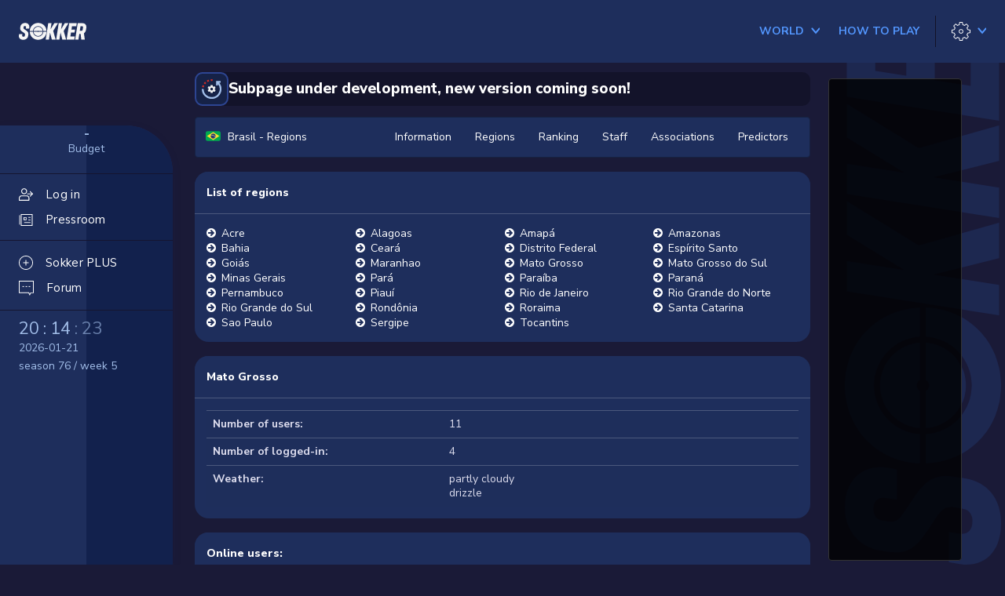

--- FILE ---
content_type: text/html;charset=utf-8
request_url: https://sokker.org/region/regionID/370/order/rank
body_size: 11061
content:
<!DOCTYPE html>
<html lang="en">
<head>
<meta charset="utf-8">
<meta http-equiv="X-UA-Compatible" content="IE=edge">
<meta name="viewport" content="width=device-width, initial-scale=1">
<link rel="shortcut icon" href="/favicon.ico" />
<title>&nbsp;&nbsp;Brasil - Regions - Sokker Manager 3D: football manager game online - soccer manager</title><meta name="description" content="Football manager game online 3D - soccer manager with live animated 3D matches. Register and become manager of your own  football club!">
<meta name="robots" content="index, follow">
<meta name="keywords" content="football manager,soccer manager,soccer game,online soccer manager,football manager online,free football games,online free club,internet club online,flash football games,club online,football menager,online club manager,play football,club manager,football game,get club free,play soccer,manager games online,club manager,internet soccer,games online,own club,free football manager,free online football,get club,play football online,free football,download soccer,fifa game,free soccer,multiplayer,play games online,multiplayer games,download fifa manager,multiplayer game,fifa manager,download football,fifa games,multiplayer football,download games free, fifa 2006, internet football, fifa 2007,uefa,uefa cup,uefa league,premiership,premiership scores,premiership game,premiership table,premiership league,live matches,sport online,sport games">
<base href="/" />
<link rel="preconnect" href="https://fonts.gstatic.com">
<link href="https://fonts.googleapis.com/css2?family=Nunito+Sans:ital,wght@0,200;0,300;0,400;0,600;0,700;0,800;1,200;1,300;1,400;1,600;1,700;1,800&display=swap" rel="stylesheet">
<link href="//cdnjs.cloudflare.com/ajax/libs/font-awesome/4.7.0/css/font-awesome.min.css" rel="stylesheet">
<link href="/static/lib/magnific-popup/magnific-popup.css?v=a9946c8c" rel="stylesheet" />
<link href="/static/lib/lightbox/css/lightbox.css?v=a9946c8c" rel="stylesheet" />
<link href="/static/css/skin/default/default.css?v=a9946c8c" rel="stylesheet">
<style>
</style>
<script>
var THEME_LIGHT = '/static/css/skin/default/default-light.css?v=a9946c8c';
var THEME_DARK = '/static/css/skin/default/default.css?v=a9946c8c';
</script>
<style>
    a {
        cursor: pointer;
    }
</style>
<!-- HTML5 shim and Respond.js IE8 support of HTML5 elements and media queries -->
<!--[if lt IE 9]>
<script src="https://oss.maxcdn.com/libs/html5shiv/3.7.0/html5shiv.js"></script>
<script src="https://oss.maxcdn.com/libs/respond.js/1.4.2/respond.min.js"></script>
<![endif]-->
<script src="//cdnjs.cloudflare.com/ajax/libs/jquery/2.1.0/jquery.min.js"></script>
<script src="//cdnjs.cloudflare.com/ajax/libs/jquery-cookie/1.4.0/jquery.cookie.min.js"></script>
<script src="/static/js/sticky.min.js?v=a9946c8c"></script>
<script src="/static/js/cookie.min.js?v=a9946c8c"></script>
<script src="/static/js/face-generator.js?v=a9946c8c"></script>
<script src="/static/js/index.js?v=a9946c8c"></script>
<script src="//cdnjs.cloudflare.com/ajax/libs/magnific-popup.js/0.9.9/jquery.magnific-popup.min.js"></script>
<script src="/static/lib/lightbox/js/lightbox.js"></script>
<script src="//cdnjs.cloudflare.com/ajax/libs/twitter-bootstrap/3.1.1/js/bootstrap.min.js"></script>
<script type="text/javascript">
var tx = new Array();
tx[14] = 'Show all notifications';
tx[15] = 'Close';
tx[16] = 'Notifications';
tx[17] = 'Mail from:';
tx[18] = 'subject:';
</script>
<!-- Google Tag Manager -->
<script>(function(w,d,s,l,i){w[l]=w[l]||[];w[l].push({'gtm.start':
				new Date().getTime(),event:'gtm.js'});var f=d.getElementsByTagName(s)[0],
			j=d.createElement(s),dl=l!='dataLayer'?'&l='+l:'';j.async=true;j.src=
			'https://www.googletagmanager.com/gtm.js?id='+i+dl;f.parentNode.insertBefore(j,f);
	})(window,document,'script','dataLayer','GTM-52BTT2J');</script>
<!-- End Google Tag Manager -->


</head>
<body  class="body-main " id="body-region">
<!-- Google Tag Manager (noscript) -->
<noscript><iframe src="https://www.googletagmanager.com/ns.html?id=GTM-52BTT2J"
				  height="0" width="0" style="display:none;visibility:hidden"></iframe></noscript>
<!-- End Google Tag Manager (noscript) -->


<div id="fb-root"></div>
<script>

function fbOnLogin()
{
	//alert( 'start.php?auth=facebook' );
	parent.location.href = 'start.php?auth=facebook';
}

(function(d, s, id) {
    var js, fjs = d.getElementsByTagName(s)[0];
    if (d.getElementById(id)) return;
    js = d.createElement(s); js.id = id;
    js.src = "//connect.facebook.net/en_US/sdk.js";
    fjs.parentNode.insertBefore(js, fjs);
  }(document, 'script', 'facebook-jssdk')
);

window.fbAsyncInit = function() {
  FB.init({
    appId      : '544126735599126',
    cookie     : true,  // enable cookies to allow the server to access
                        // the session
    xfbml      : true,  // parse social plugins on this page
    version    : 'v2.0' // use version 2.0
  });
}

</script>




<div class="l-header js-header">
	<div class="l-header__logo">
		<a href="/en/app/overview/" class="l-header__logo c-logo">
			<svg
    height="95.561"
    viewBox="0 0 384.101 95.561"
    width="384.101"
    xmlns="http://www.w3.org/2000/svg"
>
    <g transform="translate(-1184.474 -499.372)">
        <path d="m1294.212 520.87a26.312 26.312 0 0 0 -26.212 24.436h22.942a3.738 3.738 0 0 1 6.538 0h22.942a26.312 26.312 0 0 0 -26.21-24.436z" />
        <path d="m1264.408 545.306a29.86 29.86 0 0 1 59.607 0h17.933c-.921-26.144-21.3-45.934-47.736-45.934s-46.816 19.79-47.737 45.934z" />
        <path d="m1324.015 549a29.86 29.86 0 0 1 -59.607 0h-17.933c.921 26.144 21.3 45.934 47.737 45.934s46.815-19.79 47.736-45.934z" />
        <path d="m1294.212 550.924a3.756 3.756 0 0 1 -3.27-1.925h-22.942a26.275 26.275 0 0 0 52.422 0h-22.942a3.753 3.753 0 0 1 -3.268 1.925z" />
    </g>
    <g transform="translate(-1187.482 -499.372)">
        <path d="m1227.32 531.267c1.117-7.074 1.117-8.067 1.117-8.563 0-3.724-2.854-5.833-6.826-5.833-3.847 0-6.329 1.861-7.074 5.088a56.473 56.473 0 0 0 -.745 5.957c0 4.344 3.724 6.081 10.177 10.549 10.549 7.074 17.871 11.666 17.871 22.711 0 2.234-.5 5.461-1.489 11.542-2.234 14.273-12.783 22.215-27.675 22.215-14.769 0-25.194-7.57-25.194-21.346 0-1.862.248-2.978 1.489-10.549h18.492c-.5 3.475-1.117 7.2-1.117 7.943 0 3.847 2.482 6.453 7.446 6.453 4.1 0 7.2-1.737 7.819-5.584.993-5.461 1.117-5.834 1.117-7.571 0-4.344-1.861-6.081-10.673-11.79-10.425-7.074-17.127-11.666-17.127-21.594a57.509 57.509 0 0 1 1.117-9.681c2.358-13.651 12.907-21.842 26.435-21.842 15.389 0 24.821 8.811 24.821 21.842 0 2.11-.372 4.468-1.489 10.053z" />
        <path d="m1382.947 544.67 13.9 49.022h-21.718l-10.053-39.962-6.329 39.962h-18.617l14.644-93.08h18.617l-5.461 35 21.47-35h20.726z" />
        <path d="m1442.516 544.67 13.9 49.022h-21.716l-10.053-39.962-6.329 39.962h-18.618l14.644-93.08h18.617l-5.461 35 21.47-35h20.726z" />
        <path d="m1505.684 576.317-2.73 17.375h-43.685l14.644-93.08h42.941l-2.606 17.375h-24.448l-2.979 18.989h20.479l-2.854 17.374h-20.356l-3.475 21.967z" />
        <path d="m1557.683 557.826 4.964 35.866h-19.981l-3.6-32.019h-7.57l-5.089 32.019h-18.616l14.645-93.08h26.311c13.775 0 22.835 7.571 22.835 21.471 0 2.979-.372 5.461-1.862 15.141-1.488 9.804-5.583 16.63-12.037 20.602zm-23.456-13.526h8.067c4.964 0 7.694-2.358 8.687-8.439 1.614-10.425 1.738-11.418 1.738-11.914 0-4.1-2.11-5.958-6.206-5.958h-8.191z" />
    </g>
</svg>		</a>
	</div>
	<div class="l-header__hamburger">
		<button type="button" aria-hidden="true" class="c-btn c-btn--hamburger js-nav-trigger">
			<span></span>
			<span></span>
			<span></span>
			<span></span>
		</button>
	</div>
						<div class="l-header__nav l-header__basic">
			<nav class="c-nav">
				<ul class="c-nav__list c-nav__list--basic">
					<li class="c-nav__item has-dropdown js-dropdown-group">
						<a href="/world" class="c-btn c-nav__link c-nav__link--color js-dropdown-trigger ">
							<span class="c-btn__wrap">
								<strong class="c-btn__label">
									World
								</strong>
								<span class="c-btn__ico o-ico c-btn__trigger o-ico--arrow-h o-ico--size-m">
									<svg xmlns="http://www.w3.org/2000/svg" width="12" height="12" viewBox="0 0 12 12">
										<path d="M3.00763125,5.40863125 L9.30763125,0.00863124517 C9.70763125,-0.391368755 10.4076312,-0.291368755 10.7076312,0.108631245 C11.0076312,0.608631245 11.0076312,1.20863125 10.5076312,1.60863125 L6.00763125,5.40863125 L10.5076312,9.20863125 C10.9076312,9.60863125 11.0076312,10.2086312 10.6076312,10.6086312 C10.2076312,11.0086312 9.60763125,11.1086312 9.20763125,10.7086312 L3.00763125,5.40863125 Z" transform="rotate(-90 6.96 5.359)"/>
									</svg>
								</span>
							</span>
						</a>
						<div class="c-nav__dropdown js-dropdown">
							<div class="c-dropdown c-dropdown--w1">
								<div class="c-dropdown__header js-dropdown-close">
									<span class="o-ico c-dropdown__ico">
										<svg xmlns="http://www.w3.org/2000/svg" width="19.44" height="15.9" viewBox="0 0 19.44 15.9">
											<g transform="translate(-26.565 -58.919)">
												<path d="M34.869,74.465l-7.6-7.6,7.6-7.6" transform="translate(0 0)" fill="none" stroke="#f1f1f1" stroke-miterlimit="10" stroke-width="1"/>
												<line x1="18.532" transform="translate(27.473 66.869)" fill="#fff" stroke="#f1f1f1" stroke-miterlimit="10" stroke-width="1"/>
											</g>
										</svg>
									</span>
									<h3 class="c-dropdown__head"></h3>
								</div>

								<ul class="c-dropdown-list">
									<li class="c-dropdown-list__item">
										<a href="/world" class="c-dropdown-list__link">World</a>
									</li>
									<li class="c-dropdown-list__item">
										<a href="/country/ID_country/4" class="c-dropdown-list__link">
											<span>USA</span>
											<span class="c-dropdown-list__ico"><img class="o-ico-flag"  src="/static/pic/flags/4.svg" border="0" alt="" /></span>
										</a>
									</li>
								</ul>
							</div>
						</div>
					</li>
					<li class="c-nav__item">
						<a href="/rules" class="c-btn c-nav__link c-nav__link--color ">
							<span class="c-btn__wrap">
								<strong class="c-btn__label">
									How to play
								</strong>
							</span>
						</a>
					</li>
									</ul>
			</nav>
		</div>

		<div class="l-header__tools">
			<div class="c-tools">
				<div class="c-tools__actions">
										<li class="c-tools__action has-dropdown js-dropdown-group">
						<button type="button" class="c-btn c-tools__link js-dropdown-trigger">
							<span class="c-btn__wrap">
								<span class="c-btn__ico o-ico o-ico--settings o-ico--size-m ">
									<svg xmlns="http://www.w3.org/2000/svg" width="25" height="25" viewBox="0 0 25 25">
										<path d="M10.671,-2.27373675e-13 L10.5798587,0.00832033522 C10.3725721,0.0466062034 10.2073053,0.2131978 10.1761578,0.428367787 L9.766,3.263 L9.71826514,3.27621622 C9.10346284,3.4610024 8.50883154,3.70724853 7.94338629,4.01122132 L7.9,4.035 L5.60519694,2.32139896 C5.40611342,2.17270943 5.12804689,2.19277839 4.95237824,2.36851499 L2.36737824,4.95451499 L2.30883438,5.02484795 C2.18937574,5.19849601 2.19033888,5.43312493 2.32045511,5.6072721 L4.034,7.901 L4.01025151,7.94446042 C3.70640514,8.50994047 3.46038403,9.10463898 3.27593017,9.71951057 L3.262,9.767 L0.428367787,10.1771578 C0.182459231,10.2127549 9.09494702e-13,10.4235283 9.09494702e-13,10.672 L9.09494702e-13,14.329 L0.00832033522,14.4201413 C0.0466062034,14.6274279 0.2131978,14.7926947 0.428367787,14.8238422 L3.262,15.233 L3.27589888,15.2814708 C3.46032437,15.8963732 3.70635434,16.4910931 4.01024251,17.0565748 L4.034,17.099 L2.32045511,19.3937279 C2.17175085,19.5927532 2.19173633,19.8707751 2.36737824,20.046485 L4.95237824,22.632485 L5.02269963,22.6910637 C5.19632941,22.810602 5.43099886,22.8097044 5.60519694,22.679601 L7.9,20.965 L7.94337223,20.9897823 C8.50881816,21.2937717 9.10345799,21.5400214 9.71827254,21.7247963 L9.766,21.737 L10.1761578,24.5726322 C10.2117549,24.8185408 10.4225283,25.001 10.671,25.001 L14.328,25.001 L14.4191206,24.9926834 C14.6263628,24.9544146 14.7916131,24.7878951 14.82282,24.5727857 L15.233,21.737 L15.2817246,21.7246434 C15.8961881,21.5397366 16.4905085,21.2935145 17.0557081,20.9896967 L17.098,20.965 L19.3927279,22.6795449 C19.5917826,22.8282711 19.8698515,22.8082552 20.0455534,22.6325534 L22.6315534,20.0465534 L22.6901183,19.976221 C22.8096226,19.8025689 22.8086803,19.5679008 22.6785449,19.3937279 L20.964,17.099 L20.9887823,17.0566278 C21.2927717,16.4911818 21.5390214,15.896542 21.7237963,15.2817275 L21.736,15.233 L24.5716322,14.8238422 C24.8175408,14.7882451 25,14.5774717 25,14.329 L25,10.672 L24.9916797,10.5808587 C24.9533938,10.3735721 24.7868022,10.2083053 24.5716322,10.1771578 L21.736,9.767 L21.7237651,9.71925404 C21.538962,9.10447012 21.2927211,8.5098516 20.9887733,7.94440736 L20.964,7.901 L22.6785449,5.6072721 C22.8272711,5.40821735 22.8072552,5.13014846 22.6315534,4.95444661 L20.0455534,2.36844661 L19.975221,2.3098817 C19.8015689,2.19037739 19.5669008,2.19131966 19.3927279,2.32145511 L17.098,4.035 L17.0556941,4.01130691 C16.4904952,3.70750564 15.8961832,3.46128708 15.281732,3.27636899 L15.233,3.263 L14.82282,0.42821427 C14.787155,0.182375047 14.5764128,-2.27373675e-13 14.328,-2.27373675e-13 L10.671,-2.27373675e-13 Z M11.103,0.999 L13.895,0.999 L14.29118,3.72878573 C14.3201241,3.92829785 14.4660551,4.09091025 14.6612836,4.14119607 C15.441324,4.34211424 16.1891642,4.65193831 16.882752,5.06153215 L16.9596169,5.0984986 C17.1176282,5.15848935 17.2977824,5.13501917 17.4362721,5.03154489 L19.644,3.381 L21.618,5.355 L19.9684551,7.5637279 C19.8477255,7.7253121 19.8359085,7.9436139 19.9384904,8.11728619 C20.3482697,8.81104754 20.6580802,9.5591732 20.8587554,10.3395278 L20.8869539,10.4200406 C20.956243,10.574235 21.1002418,10.6850704 21.2713678,10.7098422 L24,11.104 L24,13.896 L21.2713678,14.2911578 C21.0717067,14.3200603 20.9089754,14.466121 20.8587457,14.6615101 C20.6581369,15.4418596 20.348333,16.1899694 19.9385103,16.8836801 L19.9015265,16.9605506 C19.8415047,17.1185761 19.8649652,17.2987616 19.9684551,17.4372721 L21.618,19.645 L19.644,21.619 L17.4362721,19.9694551 C17.2746963,19.8487317 17.0564077,19.8369092 16.8827385,19.9394758 C16.189171,20.3490869 15.4413371,20.6589084 14.6612988,20.8598 L14.5808419,20.8880068 C14.4267541,20.9572958 14.31599,21.1011991 14.29118,21.2722143 L13.895,24 L11.103,24 L10.7088422,21.2723678 C10.6799397,21.0727067 10.533879,20.9099754 10.3384899,20.8597457 C9.55814041,20.6591369 8.81003063,20.349333 8.1163199,19.9395103 L8.03946254,19.9025316 C7.88146429,19.842515 7.70130956,19.8659526 7.56280306,19.969399 L5.353,21.619 L3.38,19.645 L5.03054489,17.4372721 C5.1512737,17.275689 5.16309136,17.057389 5.06051158,16.8837171 C4.65085242,16.190147 4.34139248,15.4420999 4.1413339,14.66182 L4.11317126,14.5812378 C4.04393359,14.4269057 3.8998691,14.3159456 3.72863221,14.2911578 L1,13.896 L1,11.104 L3.72863221,10.7098422 C3.92839442,10.6809251 4.09117871,10.5347342 4.14132414,10.3392181 C4.34144943,9.55893296 4.65091596,8.81086998 5.06053157,8.11724903 L5.09749826,8.04038396 C5.15748943,7.8823725 5.13401939,7.70221786 5.03054489,7.5637279 L3.38,5.355 L5.353,3.381 L7.56280306,5.03160104 C7.72438941,5.15228505 7.94266097,5.16407465 8.11630641,5.06149767 C8.8100374,4.65169235 9.55815353,4.34188575 10.3385051,4.14125043 L10.4190224,4.11305432 C10.5732258,4.04376858 10.6840694,3.89976549 10.7088422,3.72863221 L11.103,0.999 Z"/>
										<path d="M12.506,9.506 C10.8491458,9.506 9.506,10.8491458 9.506,12.506 C9.506,14.1628542 10.8491458,15.506 12.506,15.506 C14.1628542,15.506 15.506,14.1628542 15.506,12.506 C15.506,10.8491458 14.1628542,9.506 12.506,9.506 Z M12.506,10.506 C13.6105695,10.506 14.506,11.4014305 14.506,12.506 C14.506,13.6105695 13.6105695,14.506 12.506,14.506 C11.4014305,14.506 10.506,13.6105695 10.506,12.506 C10.506,11.4014305 11.4014305,10.506 12.506,10.506 Z"/>
									</svg>
								</span>
								<span class="c-btn__ico c-btn__trigger o-ico o-ico--arrow-h o-ico--blue o-ico--size-m" >
											<svg xmlns="http://www.w3.org/2000/svg" width="12" height="12" viewBox="0 0 12 12">
										<path d="M3.00763125,5.40863125 L9.30763125,0.00863124517 C9.70763125,-0.391368755 10.4076312,-0.291368755 10.7076312,0.108631245 C11.0076312,0.608631245 11.0076312,1.20863125 10.5076312,1.60863125 L6.00763125,5.40863125 L10.5076312,9.20863125 C10.9076312,9.60863125 11.0076312,10.2086312 10.6076312,10.6086312 C10.2076312,11.0086312 9.60763125,11.1086312 9.20763125,10.7086312 L3.00763125,5.40863125 Z" transform="rotate(-90 6.96 5.359)"/>
									</svg>
								</span>
							</span>
						</button>
						<div class="c-nav__dropdown js-dropdown">
							<div class="c-dropdown c-dropdown--w1">
								<div class="c-dropdown__header js-dropdown-close">
									<span class="o-ico o-ico--arrow-2-h o-ico--size-m c-dropdown__ico">
										<svg xmlns="http://www.w3.org/2000/svg" width="19.44" height="15.9" viewBox="0 0 19.44 15.9">
											<g transform="translate(-26.565 -58.919)">
												<path d="M34.869,74.465l-7.6-7.6,7.6-7.6" transform="translate(0 0)" fill="none" stroke="#f1f1f1" stroke-miterlimit="10" stroke-width="1"/>
												<line x1="18.532" transform="translate(27.473 66.869)" fill="#fff" stroke="#f1f1f1" stroke-miterlimit="10" stroke-width="1"/>
											</g>
										</svg>
									</span>
									<h3 class="c-dropdown__head"></h3>
								</div>

								<ul class="c-dropdown-list">
																		<li class="c-dropdown-list__item">
										<a href="/get/part/lang_list" class="c-dropdown-list__link mfp-ajax-link">
											<span>English</span>
											<span class="c-dropdown-list__ico"><img class="o-ico-flag"  src="/static/pic/flags/3.svg" border="0" alt="" /></span>
										</a>
									</li>

									<li class="c-dropdown-list__item">
										<span class="c-dropdown-list__link js-switch-theme" data-name-light="Dark" data-name-dark="Light">
											Theme -&nbsp;<span class="js-switch-theme-name">Light</span>
										</span>
									</li>

																	</ul>
							</div>
						</div>
					</li>
				</div>
			</div>
		</div>
</div>

<div class="hide">
    <a href="locale?lang=az">Azərbaycan dili</a>
    <a href="locale?lang=id">Bahasa Indonesia</a>
    <a href="locale?lang=bs">Bosanski</a>
    <a href="locale?lang=ca">Català</a>
    <a href="locale?lang=cz">Čeština</a>
    <a href="locale?lang=dk">Dansk</a>
    <a href="locale?lang=de">Deutsch</a>
    <a href="locale?lang=ee">Eesti</a>
    <a href="locale?lang=en">English</a>
    <a href="locale?lang=es">Español</a>
    <a href="locale?lang=fr">Français</a>
    <a href="locale?lang=gl">Galego</a>
    <a href="locale?lang=hr">Hrvatski</a>
    <a href="locale?lang=it">Italiano</a>
    <a href="locale?lang=lv">Latviešu</a>
    <a href="locale?lang=lt">Lietuvių</a>
    <a href="locale?lang=hu">Magyar</a>
    <a href="locale?lang=mt">Malti</a>
    <a href="locale?lang=mk">Mакедонски</a>
    <a href="locale?lang=nl">Nederlands</a>
    <a href="locale?lang=no">Norsk</a>
    <a href="locale?lang=pl">Polski</a>
    <a href="locale?lang=pt">Português</a>
    <a href="locale?lang=br">Português BR</a>
    <a href="locale?lang=ro">Românã</a>
    <a href="locale?lang=sk">Slovenčina</a>
    <a href="locale?lang=sr">Srpski</a>
    <a href="locale?lang=fi">Suomi</a>
    <a href="locale?lang=sv">Svenska</a>
    <a href="locale?lang=vi">Tiếng Việt</a>
    <a href="locale?lang=tr">Türkçe</a>
    <a href="locale?lang=el">Ελληνικά</a>
    <a href="locale?lang=bg">Български</a>
    <a href="locale?lang=ru">Русский</a>
    <a href="locale?lang=uk">Українська</a>
    <a href="locale?lang=hy">Հայերեն</a>
    <a href="locale?lang=ka">ქართული ენა</a>
    <a href="locale?lang=zh">中文</a>
</div>

<div class="containter-fluid text-center visible-xs">
	
</div>

<main>
	<div class="l-main" data-sticky-container>
		<div class="l-main__sidebar js-sidebar">
			<script type="text/javascript">

function notificationsInit() {
    $.ajax({
         url: "/api/hint",
        method: "get",
    })
    .done(response => {
        if(response.length > 0 ) {
            $(".js-notify").addClass("is-active");
            $(".js-notify").html(response.length);
        }
    });

    $.ajax({
         url: "/api/news?filter[unread]=true",
        method: "get",
    })
    .done(response => {
        if(response.total > 0 ) {
            $(".js-notify-news").addClass("is-active");
            $(".js-notify-news").html(response.total);
        }
    });
}

notificationsInit()

</script>

<div class="c-sidebar ">
	<div class="c-sidebar-bg">
		<div class="c-sidebar-bg__text"></div>
	</div>
		<div class="c-sidebar-info">
		<div class="c-sidebar-info__col">
			<h4 class="c-sidebar-info__head"><a href="/en/app/finance/" class="c-sidebar-info__value">-</a></h4>
			<p class="c-sidebar-info__desc">Budget</p>
		</div>
	</div>
	<div class="c-sidebar__container">
		<nav class="c-sidebar__nav">
			<ul class="c-sidebar-nav-list">
								<li class="c-sidebar-nav-list__item">
					<a href="/" class="c-sidebar-nav-list__link">
						<span class="c-sidebar-nav-list__ico">
							<span class="o-ico o-ico--my-club o-ico--size-m">
								<svg height="512pt" viewBox="0 -32 512.016 512" width="512pt" xmlns="http://www.w3.org/2000/svg"><path d="m192 213.339844c-58.816406 0-106.667969-47.847656-106.667969-106.664063 0-58.816406 47.851563-106.6679685 106.667969-106.6679685s106.667969 47.8515625 106.667969 106.6679685c0 58.816407-47.851563 106.664063-106.667969 106.664063zm0-181.332032c-41.171875 0-74.667969 33.492188-74.667969 74.667969 0 41.171875 33.496094 74.664063 74.667969 74.664063s74.667969-33.492188 74.667969-74.664063c0-41.175781-33.496094-74.667969-74.667969-74.667969zm0 0"/><path d="m368 448.007812h-352c-8.832031 0-16-7.167968-16-16v-74.667968c0-55.871094 45.460938-101.332032 101.332031-101.332032h181.335938c55.871093 0 101.332031 45.460938 101.332031 101.332032v74.667968c0 8.832032-7.167969 16-16 16zm-336-32h320v-58.667968c0-38.226563-31.105469-69.332032-69.332031-69.332032h-181.335938c-38.226562 0-69.332031 31.105469-69.332031 69.332032zm0 0"/><path d="m496 218.675781h-181.332031c-8.832031 0-16-7.167969-16-16s7.167969-16 16-16h181.332031c8.832031 0 16 7.167969 16 16s-7.167969 16-16 16zm0 0"/><path d="m410.667969 304.007812c-4.097657 0-8.191407-1.558593-11.308594-4.691406-6.25-6.253906-6.25-16.386718 0-22.636718l74.027344-74.027344-74.027344-74.027344c-6.25-6.25-6.25-16.382812 0-22.632812s16.382813-6.25 22.636719 0l85.332031 85.332031c6.25 6.25 6.25 16.386719 0 22.636719l-85.332031 85.332031c-3.136719 3.15625-7.234375 4.714843-11.328125 4.714843zm0 0"/></svg>
							</span>
						</span>
						<span class="c-sidebar-nav-list__label">Log in</span>
					</a>
				</li>
																<li class="c-sidebar-nav-list__item">
					<a href="/en/app/pressroom/inbox/" class="c-sidebar-nav-list__link ">
						<span class="c-sidebar-nav-list__ico">
							<span class="o-ico o-ico--pressroom o-ico--size-m">
								<svg version="1.1" xmlns="http://www.w3.org/2000/svg" x="0px" y="0px"
									viewBox="0 0 19 16.9" style="enable-background:new 0 0 19 16.9;" xml:space="preserve">
	<g id="Group_974" transform="translate(-1053.289 -374.5)">
		<path class="st0" d="M1072.3,391.4h-16.7v-16.9h16.7V391.4z M1056.6,390.4h14.7v-14.9h-14.7V390.4z"/>
		<path class="st0" d="M1063.7,383.2h-4.2v-4.3h4.2V383.2z M1060.5,382.2h2.2v-2.3h-2.2V382.2z"/>
		<rect x="1066.3" y="382.4" class="st0" width="3.1" height="1"/>
		<rect x="1066.3" y="378.8" class="st0" width="3.1" height="1"/>
		<rect x="1053.3" y="376.1" class="st0" width="1" height="13.5"/>
		<rect x="1060.3" y="386.1" class="st0" width="9.1" height="1"/>
	</g>
	</svg>
							</span>
						</span>
						<span class="c-sidebar-nav-list__label">Pressroom</span>
						<span class="c-notify-count c-notify-count--s-20 js-notify-news"></span>
					</a>
				</li>
                                			</ul>
			<ul class="c-sidebar-nav-list c-sidebar-nav-list--second">
				<li class="c-sidebar-nav-list__item">
					<a href="/en/app/assistant/benefits/" class="c-sidebar-nav-list__link ">
						<span class="c-sidebar-nav-list__ico">
							<span class="o-ico o-ico--assisant o-ico--size-m">
								<svg version="1.1" id="Warstwa_1" xmlns="http://www.w3.org/2000/svg" x="0px" y="0px"
									viewBox="0 0 19 19" style="enable-background:new 0 0 19 19;" xml:space="preserve">
	<g>
		<path class="st0" d="M9.5,0C4.26,0,0,4.26,0,9.5S4.26,19,9.5,19S19,14.74,19,9.5S14.74,0,9.5,0z M9.5,18C4.81,18,1,14.19,1,9.5
			S4.81,1,9.5,1S18,4.81,18,9.5S14.19,18,9.5,18z"/>
		<path class="st0" d="M12.87,9H10V6.13c0-0.28-0.22-0.5-0.5-0.5S9,5.85,9,6.13V9H6.13c-0.28,0-0.5,0.22-0.5,0.5S5.85,10,6.13,10H9
			v2.87c0,0.28,0.22,0.5,0.5,0.5s0.5-0.22,0.5-0.5V10h2.87c0.28,0,0.5-0.22,0.5-0.5S13.15,9,12.87,9z"/>
	</g>
	</svg>
							</span>
						</span>
						<span class="c-sidebar-nav-list__label">Sokker PLUS</span>
					</a>
				</li>
				<li class="c-sidebar-nav-list__item">
					<a href="/forum_search" class="c-sidebar-nav-list__link ">
						<span class="c-sidebar-nav-list__ico">
							<span class="o-ico o-ico--forum o-ico--size-m">
								<svg version="1.1" xmlns="http://www.w3.org/2000/svg" x="0px" y="0px"
									viewBox="0 0 19 19" style="enable-background:new 0 0 19 19;" xml:space="preserve">
	<g id="Union_1" transform="translate(-22468.906 249.284)">
		<path class="st0" d="M22482.8-232.5l0.7-1.4l0.3-0.5h0.6h2.5v-13.9h-17v13.8h11.3h0.6l0.3,0.5L22482.8-232.5 M22482.8-230.3
			l-1.6-3.2h-12.3v-15.8h19v15.8h-3.5L22482.8-230.3z"/>
	</g>
	<rect x="4.6" y="6.9" class="st0" width="2" height="1"/>
	<rect x="8.6" y="6.9" class="st0" width="2" height="1"/>
	<rect x="12.5" y="6.9" class="st0" width="2" height="1"/>
	</svg>

							</span>
						</span>
						<span class="c-sidebar-nav-list__label">Forum</span>
					</a>
				</li>
			</ul>
		</nav>

		<div class="c-sidebar-nav-basic">
			<nav class="c-nav">
				<ul class="c-nav__list c-nav__list--basic c-nav__list--column">
					<li class="c-nav__item has-dropdown js-dropdown-group">
						<a href="/world" class="c-btn c-nav__link c-nav__link--color js-dropdown-trigger">
							<span class="c-btn__wrap">
								<strong class="c-btn__label">
									World
								</strong>
								<span class="c-btn__ico o-ico c-btn__trigger o-ico--arrow-h o-ico--size-m">
									<svg xmlns="http://www.w3.org/2000/svg" width="14" height="10" viewBox="0 0 14 10">
										<path d="M3.00763125,5.40863125 L9.30763125,0.00863124517 C9.70763125,-0.391368755 10.4076312,-0.291368755 10.7076312,0.108631245 C11.0076312,0.608631245 11.0076312,1.20863125 10.5076312,1.60863125 L6.00763125,5.40863125 L10.5076312,9.20863125 C10.9076312,9.60863125 11.0076312,10.2086312 10.6076312,10.6086312 C10.2076312,11.0086312 9.60763125,11.1086312 9.20763125,10.7086312 L3.00763125,5.40863125 Z" transform="rotate(-90 6.96 5.359)"/>
									</svg>
								</span>
							</span>
						</a>
						<div class="c-nav__dropdown js-dropdown">
							<div class="c-dropdown c-dropdown--w1">
								<div class="c-dropdown__header js-dropdown-close">
									<span class="o-ico o-ico--arrow-2-h o-ico--size-m c-dropdown__ico">
										<svg xmlns="http://www.w3.org/2000/svg" width="19.44" height="15.9" viewBox="0 0 19.44 15.9">
											<g transform="translate(-26.565 -58.919)">
												<path d="M34.869,74.465l-7.6-7.6,7.6-7.6" transform="translate(0 0)" fill="none" stroke="#f1f1f1" stroke-miterlimit="10" stroke-width="1"/>
												<line x1="18.532" transform="translate(27.473 66.869)" fill="#fff" stroke="#f1f1f1" stroke-miterlimit="10" stroke-width="1"/>
											</g>
										</svg>
									</span>
									<h3 class="c-dropdown__head">World</h3>
								</div>

								<ul class="c-dropdown-list">
									<li class="c-dropdown-list__item">
										<a href="/world" class="c-dropdown-list__link">World</a>
									</li>
									<li class="c-dropdown-list__item">
										<a href="/country/ID_country/4" class="c-dropdown-list__link">
											<span>USA</span>
											<span class="c-dropdown-list__ico"><img class="o-ico-flag"  src="/static/pic/flags/4.svg" border="0" alt="" /></span>
										</a>
									</li>
								</ul>
							</div>
						</div>
					</li>
					<li class="c-nav__item">
						<a href="/rules" class="c-btn c-nav__link c-nav__link--color">
							<span class="c-btn__wrap">
								<strong class="c-btn__label">
									How to play
								</strong>
							</span>
						</a>
					</li>
									</ul>
			</nav>
		</div>

		<div class="c-sidebar-nav-search">
			<div class="c-btn-search">
				<a href="/search" class="c-btn-search__link">
					<span class="c-btn-search__label">
						Find club, player, user...
					</span>
					<span class="c-btn__ico o-ico o-ico--loop o-ico--size-m">
						<svg xmlns="http://www.w3.org/2000/svg" width="16.259" height="16.14" viewBox="0 0 16.259 16.14">
							<path id="Path_20" data-name="Path 20" d="M268.989,188.536l-2.672-2.622a7.344,7.344,0,1,0-1.132,1.148l2.664,2.614a.806.806,0,0,0,1.14-1.14Zm-14.161-7.171a5.731,5.731,0,1,1,5.731,5.73A5.737,5.737,0,0,1,254.828,181.365Z" transform="translate(-253.091 -173.897)" fill="#5397ff" stroke="#3c44b2" stroke-width="0.25"/>
						</svg>
					</span>
				</a>
			</div>
		</div>

		<div class="c-sidebar__clock c-clock" id="bar-main-clock">
			<div class="c-clock__time">
				<span class="clock-hours">00</span>
				<span class="c-clock__colon">:</span>
				<span class="clock-minutes">00</span>
				<span class="c-clock__colon c-clock__less">:</span>
				<span class=" c-clock__less clock-seconds">00</span>
			</div>
			<div class="c-clock__date clock-date">0000-00-00</div>
			<div class="c-clock__date clock-season">
                season 76 /
                week 5
            </div>
		</div>
	</div>
</div>
		</div>

					<div class="l-main__inner">
				<div class="c-under-development">
    <div class="c-under-development__ico"> 
       <img class="o-ico"  src="/static/pic/under-development.svg" border="0" alt="" />
    </div>
    <div class="h3 title-block-1">Subpage under development, new version coming soon!</div>
</div><nav id="bar" class="navbar navbar-default margin-top-l" role="navigation">
	<div class="container-fluid">
		<!-- Brand and toggle get grouped for better mobile display -->
		
		<div class="navbar-header">
			<button type="button" class="navbar-toggle" data-toggle="collapse" data-target="#bs-example-navbar-collapse-1">
				<span class="icon-bar"></span>
				<span class="icon-bar"></span>
				<span class="icon-bar"></span>
			</button>
			<span class="navbar-brand"><img class="o-ico-flag"  src="/static/pic/flags/21.svg" border="0" alt="" />&nbsp;&nbsp;Brasil - Regions</span>
		</div>

		<!-- Collect the nav links, forms, and other content for toggling -->
		<div class="collapse navbar-collapse" id="bs-example-navbar-collapse-1">
			<ul class="nav navbar-nav navbar-right">
								
										<li><a href="country/ID_country/21" class="aca">Information</a></li>
					
												
										<li><a href="region/countryID/21" class="acc">Regions</a></li>
					
												
										<li><a href="country_ranking/ID_country/21" class="acd">Ranking</a></li>
					
												
										<li><a href="country_admins/ID_country/21" class="ace">Staff</a></li>
					
												
										<li><a href="country_federations/ID_country/21" class="acf">Associations</a></li>
					
												
										<li><a href="country_bet/ID_country/21" class="acg">Predictors</a></li>
					
											</ul>
		</div><!-- /.navbar-collapse -->
	</div><!-- /.-fluid -->
</nav>



<div>

	<div class="panel panel-default">
			<div class="panel-heading">
			<h1 class="h5 title-block-1">List of regions</h1>
			</div>
			<div class="panel-body">
			<ul class="list-inline list-prefix-raquo">
							<li class="col-md-3 col-sm-4 col-xs-6"><a href="region/regionID/360"><nobr>Acre</nobr></a></li>
							<li class="col-md-3 col-sm-4 col-xs-6"><a href="region/regionID/361"><nobr>Alagoas</nobr></a></li>
							<li class="col-md-3 col-sm-4 col-xs-6"><a href="region/regionID/362"><nobr>Amapá</nobr></a></li>
							<li class="col-md-3 col-sm-4 col-xs-6"><a href="region/regionID/363"><nobr>Amazonas</nobr></a></li>
							<li class="col-md-3 col-sm-4 col-xs-6"><a href="region/regionID/364"><nobr>Bahia</nobr></a></li>
							<li class="col-md-3 col-sm-4 col-xs-6"><a href="region/regionID/365"><nobr>Ceará</nobr></a></li>
							<li class="col-md-3 col-sm-4 col-xs-6"><a href="region/regionID/366"><nobr>Distrito Federal</nobr></a></li>
							<li class="col-md-3 col-sm-4 col-xs-6"><a href="region/regionID/367"><nobr>Espírito Santo</nobr></a></li>
							<li class="col-md-3 col-sm-4 col-xs-6"><a href="region/regionID/368"><nobr>Goiás</nobr></a></li>
							<li class="col-md-3 col-sm-4 col-xs-6"><a href="region/regionID/369"><nobr>Maranhao</nobr></a></li>
							<li class="col-md-3 col-sm-4 col-xs-6"><a href="region/regionID/370"><nobr>Mato Grosso</nobr></a></li>
							<li class="col-md-3 col-sm-4 col-xs-6"><a href="region/regionID/371"><nobr>Mato Grosso do Sul</nobr></a></li>
							<li class="col-md-3 col-sm-4 col-xs-6"><a href="region/regionID/372"><nobr>Minas Gerais</nobr></a></li>
							<li class="col-md-3 col-sm-4 col-xs-6"><a href="region/regionID/373"><nobr>Pará</nobr></a></li>
							<li class="col-md-3 col-sm-4 col-xs-6"><a href="region/regionID/374"><nobr>Paraíba</nobr></a></li>
							<li class="col-md-3 col-sm-4 col-xs-6"><a href="region/regionID/375"><nobr>Paraná</nobr></a></li>
							<li class="col-md-3 col-sm-4 col-xs-6"><a href="region/regionID/376"><nobr>Pernambuco</nobr></a></li>
							<li class="col-md-3 col-sm-4 col-xs-6"><a href="region/regionID/377"><nobr>Piauí</nobr></a></li>
							<li class="col-md-3 col-sm-4 col-xs-6"><a href="region/regionID/378"><nobr>Rio de Janeiro</nobr></a></li>
							<li class="col-md-3 col-sm-4 col-xs-6"><a href="region/regionID/379"><nobr>Rio Grande do Norte</nobr></a></li>
							<li class="col-md-3 col-sm-4 col-xs-6"><a href="region/regionID/380"><nobr>Rio Grande do Sul</nobr></a></li>
							<li class="col-md-3 col-sm-4 col-xs-6"><a href="region/regionID/381"><nobr>Rondônia</nobr></a></li>
							<li class="col-md-3 col-sm-4 col-xs-6"><a href="region/regionID/382"><nobr>Roraima</nobr></a></li>
							<li class="col-md-3 col-sm-4 col-xs-6"><a href="region/regionID/383"><nobr>Santa Catarina</nobr></a></li>
							<li class="col-md-3 col-sm-4 col-xs-6"><a href="region/regionID/384"><nobr>Sao Paulo</nobr></a></li>
							<li class="col-md-3 col-sm-4 col-xs-6"><a href="region/regionID/385"><nobr>Sergipe</nobr></a></li>
							<li class="col-md-3 col-sm-4 col-xs-6"><a href="region/regionID/386"><nobr>Tocantins</nobr></a></li>
						</ul>
			</div>
	</div>


	<div class="panel panel-default">
			<div class="panel-heading">
			<h1 class="h5 title-block-1">Mato Grosso</h1>
			</div>
			<div class="panel-body">
			<table class="table">
				<tr>
					<td style="width: 40%;">
						<strong>Number of users:</strong>
					</td>
					<td>
						11
					</td>
				</tr>
				<tr>
					<td>
						<strong>Number of logged-in:</strong>
					</td>
					<td>
						4
					</td>
				</tr>
				<tr>
					<td>
						<strong>Weather:</strong>
					</td>
					<td>
						partly cloudy<BR>drizzle
					</td>
				</tr>
			</table>
			</div>
	</div>

	
	<div class="panel panel-default">
			<div class="panel-heading">
			<h1 class="h5 title-block-1">Online users:</h1>
			</div>
			<div class="panel-body">

			<table class="table">
			<tr>
			<td style="width: 10%; text-align: center;" class="h5 title-block-2 text-primary">
			<strong>Picture</strong>
			</td>
			<td style="width: 20%; text-align: center;" class="h5 title-block-2 text-primary">
			<strong><a class="text-primary" href="region/regionID/370/order/login">Login</a></strong>
			</td>
			<td style="width: 25%; text-align: center;" class="h5 title-block-2 text-primary">
			<strong><a class="text-primary" href="region/regionID/370/order/team">Team</a></strong>
			</td>
			<td style="width: 10%; text-align: center;" class="h5 title-block-2 text-primary">
			<strong><a class="text-primary" href="region/regionID/370/order/city">City</a></strong>
			</td>
			<td style="width: 15%; text-align: center;" class="h5 title-block-2 text-primary">
			<strong><a class="text-primary" href="region/regionID/370/order/date_join">Date joined</a></strong>
			</td>
			<td style="width: 10%; text-align: center;" class="h5 title-block-2 text-primary">
			<strong><a class="text-primary" href="region/regionID/370/order/rank">Rank</a></strong>
			</td>
			</tr>
			</td>

			
			<tr>
			<td style="width: 10%; text-align: center;">
				<table width="40 px" border="0" cellspacing="0" cellpadding="0">
					<tr>
					<td valign="middle" style="text-align: left" height="40 px" width="50 px" style='background-repeat: no-repeat; background-position: center'>
					<img src="https://upload.sokker.org/images/user1_photo_small.jpg"/>
					</td>
					</tr>
				</table>
			</td>
			<td style="width: 20%; text-align: center;">
				<a href="user/ID_user/1926798">Palaria</a>			</td>

			<td style="width: 25%; text-align: center;">
				<a href="app/team/122826">CMX GOL LIVE</a>
			</td>
			<td style="width: 10%; text-align: center;">
				
			</td>
				<td style="width: 15%; text-align: center; font-style:italic">
				2024-09-19
			</td>
			</td>
				<td style="width: 10%; text-align: center;">
				<strong>3839</strong>
			</td>
			</tr>
			
			<tr>
			<td style="width: 10%; text-align: center;">
				<table width="40 px" border="0" cellspacing="0" cellpadding="0">
					<tr>
					<td valign="middle" style="text-align: left" height="40 px" width="50 px" style='background-repeat: no-repeat; background-position: center'>
					<img src="https://upload.sokker.org/images/user1_photo_small.jpg"/>
					</td>
					</tr>
				</table>
			</td>
			<td style="width: 20%; text-align: center;">
				<a href="user/ID_user/1933170">rondin</a>			</td>

			<td style="width: 25%; text-align: center;">
				<a href="app/team/122889">Onaldito</a>
			</td>
			<td style="width: 10%; text-align: center;">
				
			</td>
				<td style="width: 15%; text-align: center; font-style:italic">
				2025-02-09
			</td>
			</td>
				<td style="width: 10%; text-align: center;">
				<strong>2765</strong>
			</td>
			</tr>
						</table>
			</div>
	</div>

	

</div>

				<div class="text-center">
					
				</div>
			</div>

			<div class="l-main__sidebar-second">
				<div class="c-adbox" data-sticky data-margin-top="100">
									<!-- 2, format: 160x600 px -->
		<div id="adbox-2-container" class="adbox-container type2 format160x600">
			<div id="adbox-2-content" class="adbox-content">
				<div id="adbox-2" class="adbox">

					<script async src="//pagead2.googlesyndication.com/pagead/js/adsbygoogle.js"></script>
<!-- 160x600 -->
<ins class="adsbygoogle"
     style="display:inline-block;width:160px;height:600px"
     data-ad-client="ca-pub-2912672631932981"
     data-ad-slot="5626407387"></ins>
<script>
(adsbygoogle = window.adsbygoogle || []).push({});
</script>

				</div>
			</div>
		</div>

		<script type="text/javascript">
			if (!$('#adbox-2-container').is(':visible')) $('#adbox-2-container').show();
			if (!$('#adbox-2-content').is(':visible')) $('#adbox-2-content').show();
			if (!$('#adbox-2').is(':visible')) $('#adbox-2').show();
		</script>
	
				</div>
			</div>
			<span class="c-text-vertical">
				<svg
    height="95.561"
    viewBox="0 0 384.101 95.561"
    width="384.101"
    xmlns="http://www.w3.org/2000/svg"
>
    <g transform="translate(-1184.474 -499.372)">
        <path d="m1294.212 520.87a26.312 26.312 0 0 0 -26.212 24.436h22.942a3.738 3.738 0 0 1 6.538 0h22.942a26.312 26.312 0 0 0 -26.21-24.436z" />
        <path d="m1264.408 545.306a29.86 29.86 0 0 1 59.607 0h17.933c-.921-26.144-21.3-45.934-47.736-45.934s-46.816 19.79-47.737 45.934z" />
        <path d="m1324.015 549a29.86 29.86 0 0 1 -59.607 0h-17.933c.921 26.144 21.3 45.934 47.737 45.934s46.815-19.79 47.736-45.934z" />
        <path d="m1294.212 550.924a3.756 3.756 0 0 1 -3.27-1.925h-22.942a26.275 26.275 0 0 0 52.422 0h-22.942a3.753 3.753 0 0 1 -3.268 1.925z" />
    </g>
    <g transform="translate(-1187.482 -499.372)">
        <path d="m1227.32 531.267c1.117-7.074 1.117-8.067 1.117-8.563 0-3.724-2.854-5.833-6.826-5.833-3.847 0-6.329 1.861-7.074 5.088a56.473 56.473 0 0 0 -.745 5.957c0 4.344 3.724 6.081 10.177 10.549 10.549 7.074 17.871 11.666 17.871 22.711 0 2.234-.5 5.461-1.489 11.542-2.234 14.273-12.783 22.215-27.675 22.215-14.769 0-25.194-7.57-25.194-21.346 0-1.862.248-2.978 1.489-10.549h18.492c-.5 3.475-1.117 7.2-1.117 7.943 0 3.847 2.482 6.453 7.446 6.453 4.1 0 7.2-1.737 7.819-5.584.993-5.461 1.117-5.834 1.117-7.571 0-4.344-1.861-6.081-10.673-11.79-10.425-7.074-17.127-11.666-17.127-21.594a57.509 57.509 0 0 1 1.117-9.681c2.358-13.651 12.907-21.842 26.435-21.842 15.389 0 24.821 8.811 24.821 21.842 0 2.11-.372 4.468-1.489 10.053z" />
        <path d="m1382.947 544.67 13.9 49.022h-21.718l-10.053-39.962-6.329 39.962h-18.617l14.644-93.08h18.617l-5.461 35 21.47-35h20.726z" />
        <path d="m1442.516 544.67 13.9 49.022h-21.716l-10.053-39.962-6.329 39.962h-18.618l14.644-93.08h18.617l-5.461 35 21.47-35h20.726z" />
        <path d="m1505.684 576.317-2.73 17.375h-43.685l14.644-93.08h42.941l-2.606 17.375h-24.448l-2.979 18.989h20.479l-2.854 17.374h-20.356l-3.475 21.967z" />
        <path d="m1557.683 557.826 4.964 35.866h-19.981l-3.6-32.019h-7.57l-5.089 32.019h-18.616l14.645-93.08h26.311c13.775 0 22.835 7.571 22.835 21.471 0 2.979-.372 5.461-1.862 15.141-1.488 9.804-5.583 16.63-12.037 20.602zm-23.456-13.526h8.067c4.964 0 7.694-2.358 8.687-8.439 1.614-10.425 1.738-11.418 1.738-11.914 0-4.1-2.11-5.958-6.206-5.958h-8.191z" />
    </g>
</svg>			</span>
			</div>
</main>


<script>
    function goConfirm(e,t) {
        if (confirm(t)) {
            window.location = e.dataset.href
        }
    }

	var notifierMax = 0;
	var dateServer = new Date(2026,0,21,20,14,19);
	var dateClient = new Date();
	var dateDiff = dateClient.getTime() - dateServer.getTime();
	runClock();

		var clientIsKnown = false;
	var clientWidth = -1;
	indexOnLoad();
		placeAds();
	
</script>

<script>
	!function (f, b, e, v, n, t, s) {
		if (f.fbq) return;
		n = f.fbq = function () {
			n.callMethod ? n.callMethod.apply(n, arguments) : n.queue.push(arguments)
		};
		if (!f._fbq) f._fbq = n;
		n.push = n;
		n.loaded = !0;
		n.version = '2.0';
		n.queue = [];
		t = b.createElement(e);
		t.async = !0;
		t.src = v;
		s = b.getElementsByTagName(e)[0];
		s.parentNode.insertBefore(t, s)
	}(window, document, 'script', 'https://connect.facebook.net/en_US/fbevents.js');
	fbq('init', '584174179115048');
	fbq('track', 'PageView');
</script>
<noscript>
	<img height="1" width="1" style="display:none" src="https://www.facebook.com/tr?id=584174179115048&ev=PageView&noscript=1"/>
</noscript>

<!-- End Facebook Pixel Code -->
</body>
</html>


--- FILE ---
content_type: text/html; charset=utf-8
request_url: https://www.google.com/recaptcha/api2/aframe
body_size: 185
content:
<!DOCTYPE HTML><html><head><meta http-equiv="content-type" content="text/html; charset=UTF-8"></head><body><script nonce="00CkVOGpNrH8oI4GAFH8Bw">/** Anti-fraud and anti-abuse applications only. See google.com/recaptcha */ try{var clients={'sodar':'https://pagead2.googlesyndication.com/pagead/sodar?'};window.addEventListener("message",function(a){try{if(a.source===window.parent){var b=JSON.parse(a.data);var c=clients[b['id']];if(c){var d=document.createElement('img');d.src=c+b['params']+'&rc='+(localStorage.getItem("rc::a")?sessionStorage.getItem("rc::b"):"");window.document.body.appendChild(d);sessionStorage.setItem("rc::e",parseInt(sessionStorage.getItem("rc::e")||0)+1);localStorage.setItem("rc::h",'1769022863347');}}}catch(b){}});window.parent.postMessage("_grecaptcha_ready", "*");}catch(b){}</script></body></html>

--- FILE ---
content_type: image/svg+xml
request_url: https://sokker.org/static/pic/flags/21.svg
body_size: 1461
content:
<svg enable-background="new 0 0 123.1 82.1" viewBox="0 0 123.1 82.1" xmlns="http://www.w3.org/2000/svg"><path d="m0 0h123.1v82.1h-123.1z" fill="#01a950"/><path d="m112.7 40.8-51-32.6c-.1-.1-.2-.1-.3 0l-51 32.6c-.1.1-.1.1-.1.2s.1.2.1.2l51 32.6h.2.2l51-32.6c.1-.1.1-.1.1-.2s-.1-.1-.2-.2z" fill="#fbde2f"/><path d="m49.9 35.2c-2.8 0-5.5.2-8.1.7-.4 1.6-.7 3.4-.7 5.2 0 11.3 9.2 20.5 20.5 20.5 9.2 0 17-6.1 19.6-14.4-8.3-7.5-19.3-12-31.3-12z" fill="#253370"/><path d="m49.9 35.2c12 0 23 4.5 31.3 12 .3-1 .6-2.1.8-3.2-8.7-7.3-19.8-11.7-32-11.7-2.4 0-4.7.2-7 .5-.4 1-.8 2.1-1.1 3.1 2.5-.5 5.2-.7 8-.7z" fill="#fff"/><path d="m49.9 32.3c12.2 0 23.4 4.4 32 11.7.1-.9.2-1.9.2-2.9 0-11.3-9.2-20.5-20.5-20.5-8.4 0-15.6 5-18.8 12.2 2.3-.4 4.7-.5 7.1-.5z" fill="#253370"/><path d="m51 34.3v-.4h1.2v-.4h-1.1v-.4l1.3.1v-.4l-1.7-.1-.1 2 1.8.1v-.5z" fill="#03a94e"/><path d="m54.1 34.2-.3-1.3-.5-.1-.2 2 .4.1.1-1.2.2 1.2h.4l.4-1.1-.1 1.1.4.1.2-2-.5-.1z" fill="#03a94e"/><path d="m57.7 34.5.9.1.1-.3-.9-.2v-.2l1.1.1v-.3l-1.4-.3-.3 1.8 1.4.3h.1v-.4l-1.1-.2z" fill="#03a94e"/><path d="m75.6 41.4c.2.2.4.4.3.5s-.2.1-.4 0c-.1-.1-.2-.2-.3-.3 0-.1 0-.1 0-.2l-.4-.3c-.1.1-.1.3-.1.4.1.3.3.5.5.6s.4.2.6.2.4-.1.5-.3c.2-.4-.1-.7-.4-1-.2-.2-.3-.3-.3-.4s.1-.1.1-.1c.1 0 .2.1.3.1.1.1.3.2.2.4l.4.3c.1-.1.1-.3.1-.4 0-.2-.2-.4-.4-.5-.1-.1-.4-.3-.7-.3-.2 0-.3.1-.5.3-.1.4.2.7.5 1z" fill="#03a94e"/><path d="m72.4 40.4 1.6.9.2-.3-1.2-.7.2-.4.9.5.2-.3-.9-.6.1-.3 1.2.7.2-.4-1.5-.8z" fill="#03a94e"/><path d="m78.3 43.5c.3-.4-.1-.7-.3-1-.2-.2-.3-.3-.2-.4 0-.1.1-.1.1-.1.1 0 .1 0 .3.1.1.1.2.2.2.3s0 .1 0 .2l.4.3c.1-.1.1-.3.1-.4 0-.2-.2-.4-.4-.5-.1-.1-.4-.3-.7-.3-.2 0-.3.1-.4.2-.2.3.1.7.3.9s.3.4.3.5l-.1.1c-.1 0-.2 0-.3-.1s-.2-.2-.2-.2c0-.1 0-.2 0-.2l-.4-.3c-.1.1-.1.3-.1.4 0 .3.3.5.5.6s.4.3.7.3c0-.1.1-.2.2-.4z" fill="#03a94e"/><path d="m44.1 35.1h.1c.5-.1.8-.6.8-1.1-.1-.5-.5-.9-.9-.9h-.1c-.2 0-.5.2-.6.4s-.2.5-.2.7c0 .5.4.9.9.9zm-.5-1c0-.1 0-.3.1-.4s.2-.2.4-.2c.3 0 .5.3.5.6 0 .1 0 .3-.1.4s-.2.2-.3.2c-.5-.1-.6-.3-.6-.6z" fill="#03a94e"/><path d="m80.7 43.9c-.1-.2-.2-.4-.4-.6-.1-.1-.2-.1-.4-.1-.4 0-.7.2-.9.6-.1.2-.2.5-.1.8.1.2.2.4.4.6.1.1.2.1.4.1.4 0 .7-.2.9-.6.2-.3.2-.6.1-.8zm-.4.4c-.1.3-.3.5-.6.5-.1 0-.2 0-.2-.1-.2-.1-.2-.3-.2-.5.1-.3.3-.5.6-.5.1 0 .2 0 .2.1.2 0 .3.2.2.5z" fill="#03a94e"/><path d="m50 33.8c0-.1 0-.1 0 0 0-.2 0-.4-.2-.7-.2-.4-.7-.4-.7-.4h-1v2h1s.5-.2.6-.4c.3-.1.3-.4.3-.5zm-.9-.6c.3 0 .4.2.4.3s0 .2 0 .3c0 .2-.1.3-.2.4-.2.1-.3.1-.4.1s-.3 0-.4 0c0-.2 0-.9 0-1.2.4.1.4.1.6.1z" fill="#03a94e"/><path d="m47.1 34c.1 0 .2-.2.2-.4.1-.3-.1-.5-.2-.5-.1-.1-.2-.2-.4-.2-.2 0-1.2.1-1.2.1l.1 2h.4l-.1-.7.7-.1c0 .1.2.3.2.5v.2h.4s0-.4-.1-.6c.1-.2.1-.3 0-.3zm-.6-.7c0-.1 0-.1 0 0h.3s.1 0 .1.1c0 0 .1 0 .1.1s-.1.2-.1.2c-.1 0-.2.1-.3.1h-.6v-.4c.1-.1.3-.1.5-.1z" fill="#03a94e"/><path d="m66.6 37.7h.2c.4 0 .8-.3.9-.8s-.2-1.1-.7-1.2c-.1 0-.1 0-.2 0-.4 0-.8.3-.9.8-.1.3 0 .5.1.7.2.3.4.5.6.5zm-.3-1c0-.3.2-.5.5-.5h.1c.3.1.3.4.3.6 0 .3-.2.5-.5.5h-.1c-.2-.1-.3-.4-.3-.6z" fill="#03a94e"/><path d="m64.8 36.3c.1 0 .3-.1.4-.3s.1-.5 0-.6c0-.1-.1-.2-.3-.3s-1.1-.3-1.2-.3l-.5 1.9.4.1.2-.7.7.2c0 .1.1.4 0 .5 0 .1-.1.2-.1.2l.4.1s.1-.3.1-.6c0-.1-.1-.2-.1-.2zm-.8-1.1c.1 0 .4.1.5.1.1 0 .2.1.2.1s.1 0 .1.1v.2c0 .1-.1.1-.1.2 0 0 0 0-.1 0s-.2 0-.2 0l-.6-.2c.1-.1.1-.3.2-.5z" fill="#03a94e"/><path d="m71.6 39.7c0 .1-.1.2-.1.2l.4.2s.2-.3.2-.5 0-.3 0-.3c.1 0 .3-.1.4-.3.2-.2.1-.5.1-.6 0-.1-.1-.3-.3-.4s-1.1-.5-1.1-.5l-.8 1.8.4.2.3-.7.7.3c-.2.1-.2.4-.2.6zm.1-1.5c.1.1.1.1 0 0 .2.1.3.1.3.1s.1 0 .1.1v.2c0 .1-.1.1-.2.1-.1 0-.2-.1-.2-.1l-.5-.2.2-.4c0 .1.2.2.3.2z" fill="#03a94e"/><path d="m62.8 34.6c-.1-.1-.1-.2-.3-.3s-1.2-.3-1.2-.3l-.6 2 .4.1.2-.7.7.2h.2.2s.3-.1.4-.3c.1-.3 0-.6 0-.7zm-1.3-.1c.1 0 .4.1.5.1h.1s.2 0 .2 0 .1 0 .1.1v.2c0 .1-.1.1-.1.2 0 0 0 0-.1 0s-.2 0-.2 0l-.6-.1c0-.1.1-.3.1-.5z" fill="#03a94e"/><path d="m69.3 38.6-.1.2.3.2.3-.6h.1l.1-.3h-.1-.1-.1-.1l-.3-.1-.1.3.2.1c-.1.1-.2.1-.3.1s-.2 0-.2-.1c-.2-.1-.2-.3-.2-.5.1-.3.3-.5.6-.5.1 0 .2 0 .2.1.1.1.2.2.2.3h.1.1l.1.1c0-.4-.2-.7-.5-.9-.1-.1-.2-.1-.4-.1-.4 0-.7.2-.9.6-.3.5-.1 1.1.3 1.3.1.1.2.1.4.1.2-.2.3-.2.4-.3z" fill="#03a94e"/><g fill="#fff"><path d="m67.5 34.1.5-.3.5.3-.2-.5.5-.4h-.6l-.2-.6-.2.6h-.6l.5.4z"/><path d="m45.4 37.1h-.7l-.3-.7-.2.7h-.7l.6.4-.2.6.5-.4.6.4-.2-.6z"/><path d="m67.4 40.6-.2-.5-.2.5h-.5l.4.3-.1.5.4-.3.4.3-.1-.5.4-.3z"/><path d="m48.7 43.8-.1-.3-.1.3h-.3l.3.2-.1.4.2-.2.3.2-.1-.4.3-.2z"/><path d="m46.5 45.7-.2-.6h-.1l-.2.6h-.7l.6.4-.2.7.6-.4.5.4-.2-.7.6-.4z"/><path d="m44.3 47.6-.2-.6-.2.6h-.5l.4.3-.1.6.4-.4.5.4-.2-.6.5-.3z"/><path d="m53.6 42.4-.2-.6-.2.6h-.6l.5.3-.2.6.5-.3.5.3-.2-.6.5-.3z"/><path d="m51.1 48.1-.1-.5-.2.5h-.6l.5.4-.2.5.5-.3.4.3-.2-.5.5-.4z"/><path d="m50.5 50.7-.2-.5-.1.5h-.5l.4.3-.2.5.4-.3.4.3-.1-.5.4-.3z"/><path d="m53.6 52.3-.2-.7-.3.7h-.7l.6.4-.2.7.6-.4.5.4-.2-.7.6-.4z"/><path d="m61.6 42.8-.2.6h-.6l.5.3-.2.6.5-.3.5.3-.2-.6.5-.3h-.6z"/><path d="m60.2 45.2h-.5l-.2-.5-.1.5h-.6l.5.3-.2.5.4-.3.4.3-.1-.5z"/><path d="m60.5 47.3.3.2-.1-.3.3-.2h-.4l-.1-.3-.1.3h-.3l.3.2-.1.3z"/><path d="m64.1 45.6-.1-.6-.2.6h-.6l.5.3-.2.6.5-.4.4.4-.1-.6.4-.3z"/><path d="m61.2 49.4-.2.7h-.7l.5.4-.2.6.6-.4.6.4-.3-.6.6-.4h-.7z"/><path d="m61.7 57.8-.1-.3-.1.3h-.3l.2.1v.3l.2-.2.2.2-.1-.3.2-.1z"/><path d="m65.9 52.3-.2-.4-.1.4h-.6l.5.3-.2.5.4-.3.4.3-.1-.5.4-.3z"/><path d="m67.5 54.6-.2-.6-.2.6h-.6l.5.4-.2.5.5-.3.5.3-.2-.5.5-.4z"/><path d="m69.6 52.4-.1-.5-.2.5h-.5l.4.3-.1.5.4-.3.4.3-.2-.5.5-.3z"/><path d="m71.9 52.5-.1-.5-.2.5h-.5l.4.3-.1.5.4-.3.4.3-.2-.5.4-.3z"/><path d="m71.8 53.9-.2.6h-.6l.5.3-.2.6.5-.4.5.4-.2-.6.5-.3h-.6z"/><path d="m72 56.6-.1-.5-.2.5h-.5l.4.3-.1.5.4-.3.4.3-.2-.5.4-.3z"/><path d="m74.1 52.9-.2-.5-.1.5h-.5l.4.3-.2.5.4-.3.4.3-.1-.5.4-.3z"/><path d="m75.7 51.8-.1-.5-.2.5h-.5l-.1.1.5.3-.2.6.5-.4.4.4-.1-.6.4-.4z"/><path d="m76.6 49.8-.2-.5-.2.5h-.6l.5.4-.2.6.5-.4.5.4-.2-.6.5-.4z"/><path d="m75.2 48.6.5.4-.2-.7.6-.4h-.7l-.2-.6-.2.6h-.7l.5.4-.2.7z"/><path d="m78.6 48.2-.2-.4-.1.4h-.5l.4.3-.2.5.4-.3.4.3-.1-.5.4-.3z"/></g></svg>